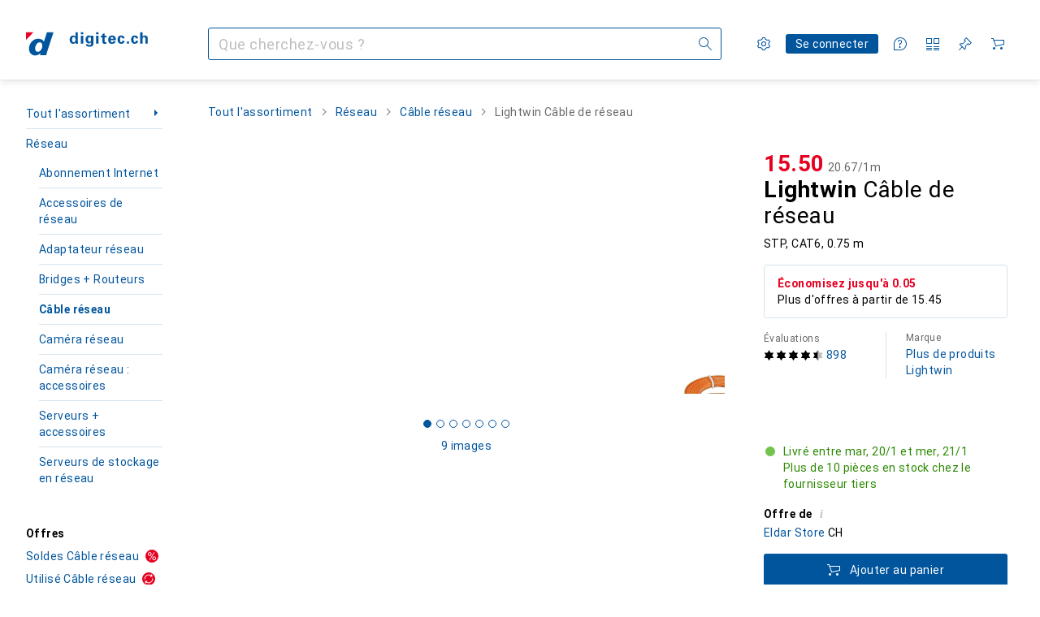

--- FILE ---
content_type: text/javascript
request_url: https://static03.galaxus.com/_next/static/chunks/21358-30b5ba8a760a7e90.js
body_size: 1144
content:
"use strict";(self.webpackChunk_N_E=self.webpackChunk_N_E||[]).push([[21358],{322227:(e,t,r)=>{r.d(t,{de:()=>i,en:()=>o,fr:()=>s,it:()=>u,nl:()=>l});let n=e=>{let t=!String(e).split(".")[1];return 1==e&&t?"one":"other"},i=n,o=n,s=e=>{let t=String(e).split("."),r=t[0],n=!t[1],i=r.slice(-6);return e>=0&&e<2?"one":0!=r&&0==i&&n?"many":"other"},u=e=>{let t=String(e).split("."),r=t[0],n=!t[1],i=r.slice(-6);return 1==e&&n?"one":0!=r&&0==i&&n?"many":"other"},l=n},743072:(e,t,r)=>{r.d(t,{Wx:()=>f,lB:()=>a});var n,i,o=r(455729),s=Object.defineProperty,u=new Map,l=new WeakMap,c=0;function a(e,t,r={},i=n){if(void 0===window.IntersectionObserver&&void 0!==i){let n=e.getBoundingClientRect();return t(i,{isIntersecting:i,target:e,intersectionRatio:"number"==typeof r.threshold?r.threshold:0,time:0,boundingClientRect:n,intersectionRect:n,rootBounds:n}),()=>{}}let{id:o,observer:s,elements:f}=function(e){let t=Object.keys(e).sort().filter(t=>void 0!==e[t]).map(t=>{var r;return`${t}_${"root"===t?!(r=e.root)?"0":(l.has(r)||(c+=1,l.set(r,c.toString())),l.get(r)):e[t]}`}).toString(),r=u.get(t);if(!r){let n,i=new Map,o=new IntersectionObserver(t=>{t.forEach(t=>{var r;let o=t.isIntersecting&&n.some(e=>t.intersectionRatio>=e);e.trackVisibility&&void 0===t.isVisible&&(t.isVisible=o),null==(r=i.get(t.target))||r.forEach(e=>{e(o,t)})})},e);n=o.thresholds||(Array.isArray(e.threshold)?e.threshold:[e.threshold||0]),r={id:t,observer:o,elements:i},u.set(t,r)}return r}(r),d=f.get(e)||[];return f.has(e)||f.set(e,d),d.push(t),s.observe(e),function(){d.splice(d.indexOf(t),1),0===d.length&&(f.delete(e),s.unobserve(e)),0===f.size&&(s.disconnect(),u.delete(o))}}function f({threshold:e,delay:t,trackVisibility:r,rootMargin:n,root:i,triggerOnce:s,skip:u,initialInView:l,fallbackInView:c,onChange:d}={}){var h;let[g,v]=o.useState(null),y=o.useRef(d),p=o.useRef(l),[w,b]=o.useState({inView:!!l,entry:void 0});y.current=d,o.useEffect(()=>{let o;if(void 0===p.current&&(p.current=l),!u&&g)return o=a(g,(e,t)=>{let r=p.current;p.current=e,(void 0!==r||e)&&(b({inView:e,entry:t}),y.current&&y.current(e,t),t.isIntersecting&&s&&o&&(o(),o=void 0))},{root:i,rootMargin:n,threshold:e,trackVisibility:r,delay:t},c),()=>{o&&o()}},[Array.isArray(e)?e.toString():e,g,i,n,s,u,r,c,t]);let m=null==(h=w.entry)?void 0:h.target,S=o.useRef(void 0);g||!m||s||u||S.current===m||(S.current=m,b({inView:!!l,entry:void 0}),p.current=l);let E=[v,w.inView,w.entry];return E.ref=E[0],E.inView=E[1],E.entry=E[2],E}o.Component,null!=(null!=(i=o.useInsertionEffect)?i:o.useLayoutEffect)||o.useEffect},885677:(e,t,r)=>{function n(e){return n[e]||(n[e]=new Intl.NumberFormat(e))}function i(e,t,r){return n(e).format(t-r)}function o(e,t,r,n,i){if(({}).hasOwnProperty.call(n,e))return n[e];t&&(e-=t);var o=r(e,i);return o in n?n[o]:n.other}function s(e,t){return({}).hasOwnProperty.call(t,e)?t[e]:t.other}r.d(t,{LS:()=>o,Lt:()=>s,ai:()=>i})}}]);
//# sourceMappingURL=/_next/static/sourcemaps/static/chunks/21358-30b5ba8a760a7e90.js.map